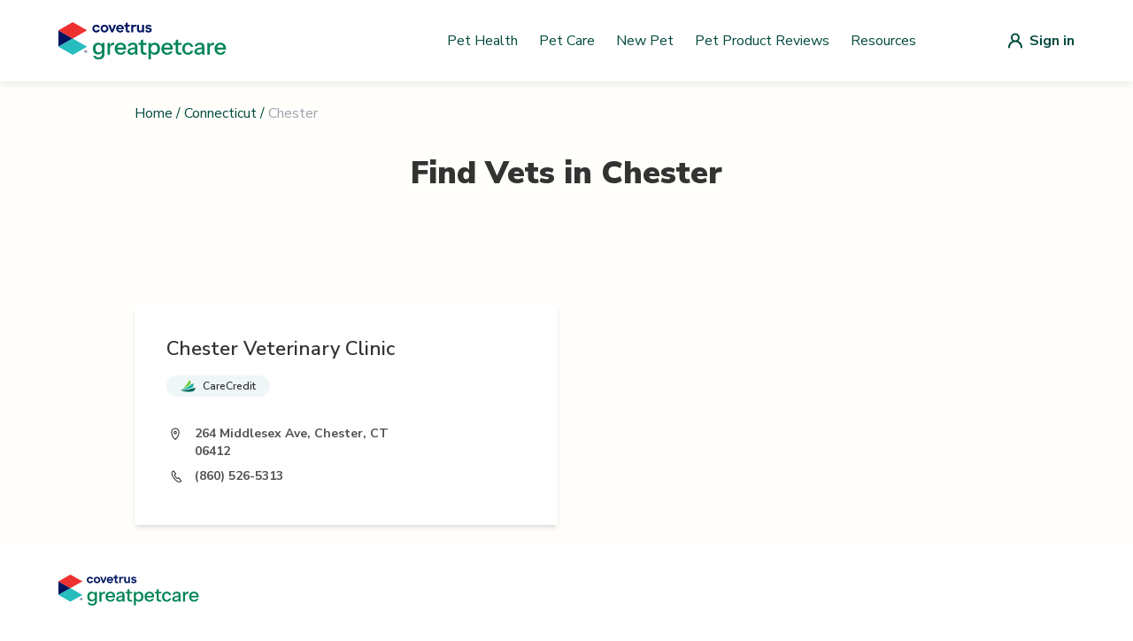

--- FILE ---
content_type: text/html; charset=utf-8
request_url: https://vets.greatpetcare.com/connecticut/chester
body_size: 5740
content:
<!DOCTYPE html><html><head><meta charSet="utf-8"/><meta name="viewport" content="width=device-width"/><title>Find a Vet – Trusted Veterinarians in Chester, Connecticut  | Great Pet</title><meta name="description" content="Looking for a veterinarian in Chester, Connecticut? Find local vet clinics, emergency vets, mobile services, and low-cost options."/><meta name="next-head-count" content="4"/><script>(function(w,d,s,l,i){w[l]=w[l]||[];w[l].push({'gtm.start':
          new Date().getTime(),event:'gtm.js'});var f=d.getElementsByTagName(s)[0],
          j=d.createElement(s),dl=l!='dataLayer'?'&l='+l:'';j.async=true;j.src=
          'https://www.googletagmanager.com/gtm.js?id='+i+dl;f.parentNode.insertBefore(j,f);
          })(window,document,'script','dataLayer','GTM-NVZVBXF');</script><script>(function() {
              "use strict";
              window.RudderSnippetVersion = "3.0.14";
              var identifier = "rudderanalytics";
              if (!window[identifier]) {
                window[identifier] = [];
              }
              var rudderanalytics = window[identifier];
              if (Array.isArray(rudderanalytics)) {
                if (rudderanalytics.snippetExecuted === true && window.console && console.error) {
                  console.error("RudderStack JavaScript SDK snippet included more than once.");
                } else {
                  rudderanalytics.snippetExecuted = true;
                  window.rudderAnalyticsBuildType = "legacy";
                  var sdkBaseUrl = "https://cdn.rudderlabs.com/v3";
                  var sdkName = "rsa.min.js";
                  var scriptLoadingMode = "async";
                  var methods = [ "setDefaultInstanceKey", "load", "ready", "page", "track", "identify", "alias", "group", "reset", "setAnonymousId", "startSession", "endSession", "consent" ];
                  for (var i = 0; i < methods.length; i++) {
                    var method = methods[i];
                    rudderanalytics[method] = function(methodName) {
                      return function() {
                        if (Array.isArray(window[identifier])) {
                          rudderanalytics.push([ methodName ].concat(Array.prototype.slice.call(arguments)));
                        } else {
                          var _methodName;
                          (_methodName = window[identifier][methodName]) === null || _methodName === void 0 || _methodName.apply(window[identifier], arguments);
                        }
                      };
                    }(method);
                  }
                  try {
                    new Function('return import("")');
                    window.rudderAnalyticsBuildType = "modern";
                  } catch (e) {}
                  var head = document.head || document.getElementsByTagName("head")[0];
                  var body = document.body || document.getElementsByTagName("body")[0];
                  window.rudderAnalyticsAddScript = function(url, extraAttributeKey, extraAttributeVal) {
                    var scriptTag = document.createElement("script");
                    scriptTag.src = url;
                    scriptTag.setAttribute("data-loader", "RS_JS_SDK");
                    if (extraAttributeKey && extraAttributeVal) {
                      scriptTag.setAttribute(extraAttributeKey, extraAttributeVal);
                    }
                    if (scriptLoadingMode === "async") {
                      scriptTag.async = true;
                    } else if (scriptLoadingMode === "defer") {
                      scriptTag.defer = true;
                    }
                    if (head) {
                      head.insertBefore(scriptTag, head.firstChild);
                    } else {
                      body.insertBefore(scriptTag, body.firstChild);
                    }
                  };
                  window.rudderAnalyticsMount = function() {
                    if (typeof globalThis === "undefined") {
                      Object.defineProperty(Object.prototype, "__globalThis_magic__", {
                        get: function get() {
                          return this;
                        },
                        configurable: true
                      });
                      __globalThis_magic__.globalThis = __globalThis_magic__;
                      delete Object.prototype.__globalThis_magic__;
                    }
                    window.rudderAnalyticsAddScript("".concat(sdkBaseUrl, "/").concat(window.rudderAnalyticsBuildType, "/").concat(sdkName), "data-rsa-write-key", "2JrUbLWbrerjylFd7bPy3keyE4i");
                  };
                  if (typeof Promise === "undefined" || typeof globalThis === "undefined") {
                    window.rudderAnalyticsAddScript("https://polyfill-fastly.io/v3/polyfill.min.js?version=3.111.0&features=Symbol%2CPromise&callback=rudderAnalyticsMount");
                  } else {
                    window.rudderAnalyticsMount();
                  }
                  var loadOptions = {};
                  rudderanalytics.load(
                    "2JrUbLWbrerjylFd7bPy3keyE4i",
                    "https://metamorphonr.dataplane.rudderstack.com", 
                    loadOptions
                  );
                  rudderanalytics.page();
                }
              }
            })();</script><script>!(function () {
              (window.semaphore = window.semaphore || []),
              (window.ketch = function () {
                window.semaphore.push(arguments);
              });
              var e = new URLSearchParams(document.location.search),
                o = e.has("property") ? e.get("property") : "GPC_MAIN",
                n = document.createElement("script");
              (n.type = "text/javascript"),
                (n.src = "https://global.ketchcdn.com/web/v2/config/metamorphosis/".concat(
                  o,
                  "/boot.js"
                )),
                (n.defer = n.async = !0),
                document.getElementsByTagName("head")[0].appendChild(n);
            })();</script><script>
                (function(c,l,a,r,i,t,y){
                  c[a]=c[a]||function(){(c[a].q=c[a].q||[]).push(arguments)};
                  t=l.createElement(r);t.async=1;t.src="https://www.clarity.ms/tag/"+i;
                  y=l.getElementsByTagName(r)[0];y.parentNode.insertBefore(t,y);
                })(window, document, "clarity", "script", "po8icyjgym");
              </script><link rel="shortcut icon" href="/favicon.svg"/><link rel="preload" href="/_next/static/media/33b26eb373ecdf02-s.p.woff2" as="font" type="font/woff2" crossorigin="anonymous" data-next-font="size-adjust"/><link rel="preload" href="/_next/static/media/23081e227a96aa1a-s.p.woff2" as="font" type="font/woff2" crossorigin="anonymous" data-next-font="size-adjust"/><link rel="preload" href="/_next/static/media/38778b5ca6981df1-s.p.woff2" as="font" type="font/woff2" crossorigin="anonymous" data-next-font="size-adjust"/><link rel="preload" href="/_next/static/media/f88638ee8cb7eeb2.p.woff2" as="font" type="font/woff2" crossorigin="anonymous" data-next-font=""/><link rel="preload" href="/_next/static/media/68180864d7f93f02.p.woff2" as="font" type="font/woff2" crossorigin="anonymous" data-next-font=""/><link rel="preload" href="/_next/static/css/9fe1e8ef232a1cde.css" as="style"/><link rel="stylesheet" href="/_next/static/css/9fe1e8ef232a1cde.css" data-n-g=""/><link rel="preload" href="/_next/static/css/655a9bb3bf221909.css" as="style"/><link rel="stylesheet" href="/_next/static/css/655a9bb3bf221909.css" data-n-p=""/><noscript data-n-css=""></noscript><script defer="" nomodule="" src="/_next/static/chunks/polyfills-42372ed130431b0a.js"></script><script src="/_next/static/chunks/webpack-36d12a75f0098f30.js" defer=""></script><script src="/_next/static/chunks/framework-0e3ce7c966b3c351.js" defer=""></script><script src="/_next/static/chunks/main-4b423ec82b590a3f.js" defer=""></script><script src="/_next/static/chunks/pages/_app-ee62e90569de66c6.js" defer=""></script><script src="/_next/static/chunks/75fc9c18-677b9b304ed99070.js" defer=""></script><script src="/_next/static/chunks/477-ee5dcbfa42db1fcd.js" defer=""></script><script src="/_next/static/chunks/387-bcd0b47cefff3a4f.js" defer=""></script><script src="/_next/static/chunks/479-45c6af4f0e8807a5.js" defer=""></script><script src="/_next/static/chunks/86-7b9e3e1520236b14.js" defer=""></script><script src="/_next/static/chunks/pages/%5Bstate%5D/%5Bslug%5D-3321346d436b3989.js" defer=""></script><script src="/_next/static/wsuJgsJEYdB26vJea_Yij/_buildManifest.js" defer=""></script><script src="/_next/static/wsuJgsJEYdB26vJea_Yij/_ssgManifest.js" defer=""></script><style id="__jsx-3565156766">:root{--font-nunito-sans:'__Nunito_Sans_d29436', system-ui, sans-serif;--font-eb-garamond:'__EB_Garamond_d9b780', '__EB_Garamond_Fallback_d9b780', system-ui, sans-serif;--font-inter:'__Inter_86e644', '__Inter_Fallback_86e644', system-ui, sans-serif}</style></head><body><noscript><iframe src="https://www.googletagmanager.com/ns.html?id=GTM-NVZVBXF"
            height="0" width="0" style="display:none;visibility:hidden"></iframe></noscript><div id="__next"><div class="jsx-3565156766 font-sans antialiased"><div style="background-color:#FFFEFB" class="flex flex-col min-h-screen"><header class="bg-white shadow-nav z-10"><nav style="max-width:1180px" class="mx-auto px-4 lg:px-0" aria-label="Top"><div class="w-full py-nav flex items-center justify-between px-4"><button class="lg:hidden block"><div class="hamburger-menu"><span></span><span></span><span></span></div></button><a class="w-42.5 xl:w-48 flex items-center" href="/"><img alt="GreatPetCare Logo" loading="lazy" width="190" height="34" decoding="async" data-nimg="1" style="color:transparent" src="https://cdn-prd.content.metamorphosis.com/wp-content/uploads/sites/2/2025/07/greatpetcare-logo-light-mode.svg"/></a><div class="hidden lg:flex py-1 items-center flex-1 space-x-2 justify-end"><a href="https://www.greatpetcare.com/pet-health/" target="_self" rel="noreferrer" class="basic-link px-0 py-0">Pet Health</a><a href="https://www.greatpetcare.com/pet-care/" target="_self" rel="noreferrer" class="basic-link px-0 py-0">Pet Care</a><a href="https://www.greatpetcare.com/new-pet/" target="_self" rel="noreferrer" class="basic-link px-0 py-0">New Pet</a><a href="https://www.greatpetcare.com/pet-product-reviews/" target="_self" rel="noreferrer" class="basic-link px-0 py-0">Pet Product Reviews</a><a href="https://www.greatpetcare.com/resources" target="_self" rel="noreferrer" class="basic-link px-0 py-0">Resources</a></div><a href="/api/auth/login" class="lg:ml-24 flex items-center justify-center"><img src="/images/default-user-icon.svg" alt="Login"/><span class="hidden md:block font-bold ml-2 text-primaryColor">Sign in</span></a></div></nav></header><div class="flex flex-grow relative"><div class="container lg:max-w-screen-lg p-6 flex-grow mx-auto w-full"><main><section><div><div><div class="flex justify-start mb-9"><div class="flex text-primaryColor text-base"><a class="hover:underline" href="/">Home</a><span class="mx-1">/</span><a class="hover:underline" href="/connecticut">Connecticut</a><span class="mx-1">/</span><p class="text-gray-400">Chester</p></div></div><div class="mb-14"><h1 class="text-center text-4xl font-black text-lightGray mb-4 lg:mb-6 xl:mb-8">Find Vets in <!-- -->Chester</h1></div><div class="mt-14 lg:mt-24"><div class="lg:flex gap-x-4"></div><div class="scrollVetList mt-8 grid grid-cols-1 gap-5 -mx-6 sm:mx-auto lg:grid-cols-2"><a class="flex flex-col lg:flex-row sm:w-full p-5 lg:p-9 bg-white shadow-md" href="/chester/chester-vet-clinic/20332"><div class="mx-auto my-0 lg:mx-0"><div class="flex mb-4 "><h1 class="w-4/5 sm:w-80 lg:w-90% text-xl lg:text-22 font-semibold text-lightGray ">Chester Veterinary Clinic</h1></div><div class="w-full lg:w-90% mb-8 flex flex-wrap gap-2.5"><div class="relative cursor-pointer"><div><div class="px-4 py-1 flex flex-wrap items-center rounded-40 bg-careCreditBg"><img alt="Icon" loading="lazy" width="17" height="14" decoding="async" data-nimg="1" style="color:transparent" src="/_next/static/media/care-credit.c607dc89.svg"/><span class="text-xs font-semibold ml-2 text-intakeFormText">CareCredit</span></div></div></div></div><div class="flex items-start mb-2"><img alt="Location Icon" loading="lazy" width="20" height="21" decoding="async" data-nimg="1" style="color:transparent" src="/_next/static/media/location-icon.4c02fd98.svg"/><p class="w-full lg:w-4/5 ml-3 text-sm font-bold text-lightGray2">264 Middlesex Ave, Chester, CT 06412</p></div><div class="flex items-center mb-2"><img alt="Phone Icon" loading="lazy" width="20" height="21" decoding="async" data-nimg="1" style="color:transparent" src="/_next/static/media/phone-icon.d85a561c.svg"/><p class="w-full lg:w-4/5 ml-3 text-sm font-bold text-lightGray2">(860) 526-5313</p></div></div></a></div></div></div></div></section></main></div></div><footer class="bg-white" aria-labelledby="footer-heading"><div class="max-w-1180 mx-auto px-4"><div class="pt-8 pb-12"><a href="/"><img alt="Logo footer" loading="lazy" width="159" height="35" decoding="async" data-nimg="1" style="color:transparent" src="https://cdn-prd.content.metamorphosis.com/wp-content/uploads/sites/2/2025/07/greatpetcare-logo-light-mode.svg"/></a></div><div class="space-y-5 md:flex md:space-y-0 lg:w-1/2"><nav class="w-full pr-4"><ul><li><a class="navigation-link relative block text-lightGray font-light pr-5 pb-5 lowercase" href="https://www.greatpetcare.com/pet-health">pet health</a></li><li><a class="navigation-link relative block text-lightGray font-light pr-5 pb-5 lowercase" href="https://www.greatpetcare.com/pet-care">pet care</a></li><li><a class="navigation-link relative block text-lightGray font-light pr-5 pb-5 lowercase" href="https://living.greatpetcare.com/">pet lifestyle</a></li><li><a class="navigation-link relative block text-lightGray font-light pr-5 pb-5 lowercase" href="https://www.greatpetcare.com/experts/">experts</a></li><li><a class="navigation-link relative block text-lightGray font-light pr-5 pb-5 lowercase" href="https://www.greatpetcare.com/new-pet/">new pets</a></li><li><a class="navigation-link relative block text-lightGray font-light pr-5 pb-5 lowercase" href="https://www.greatpetcare.com/resources/">resources</a></li><li><a class="navigation-link relative block text-lightGray font-light pr-5 pb-5 lowercase" href="https://account.greatpetcare.com/">my account</a></li></ul></nav><nav class="w-full pr-4"><ul><li><a class="navigation-link relative block text-lightGray font-light pr-5 pb-5 lowercase" href="https://www.greatpetcare.com/about-us/">about us</a></li><li><a class="navigation-link relative block text-lightGray font-light pr-5 pb-5 lowercase" href="https://www.greatpetcare.com/contact-us/">contact us</a></li><li><a class="navigation-link relative block text-lightGray font-light pr-5 pb-5 lowercase" href="https://www.greatpetcare.com/privacy-policy/">privacy policy</a></li><li><a class="navigation-link relative block text-lightGray font-light pr-5 pb-5 lowercase" href="https://www.greatpetcare.com/do-not-sell-my-information/">do not sell my personal information</a></li></ul></nav><nav class="w-full pr-4"><ul><li><a class="navigation-link relative block text-lightGray font-light pr-5 pb-5 lowercase" href="https://www.facebook.com/greatpetcareofficial">facebook</a></li><li><a class="navigation-link relative block text-lightGray font-light pr-5 pb-5 lowercase" href="https://www.instagram.com/greatpetcareofficial/">instagram</a></li><li><a class="navigation-link relative block text-lightGray font-light pr-5 pb-5 lowercase" href="https://www.instagram.com/dogsofinstagram/">@dogsofinstagram</a></li></ul></nav></div></div><div class="w-full mt-12 bg-darkBlue2 px-5 py-7 lg:flex lg:px-5 lg:py-4 lg:mx-auto lg:max-w-1180"><div class="mb-6 lg:mb-0 lg:flex"><img alt="Covetrus logo" loading="lazy" width="96" height="19" decoding="async" data-nimg="1" style="color:transparent" src="/_next/static/media/covetrus-logo.4de33475.svg"/></div><p class="text-white text-xs font-inter font-semibold lg:ml-5 lg:w-90%">At GreatPetCare™, we&#x27;re proud to be part of Covetrus®, a global animal health company that&#x27;s all about helping vets improve care for our furry friends. Whether it&#x27;s providing top-notch products, services or technology, our unified platform connects vets with the knowledge and award-winning resources they need, so their practices and clients thrive.</p></div><div class="px-4 py-18 mx-auto max-w-1180"><p class="text-lightGray text-center font-light text-sm">© <!-- -->2026<!-- --> Great Pet Care. All Rights Reserved <!-- -->2026<!-- -->. Our content and products are for informational purposes only. Great Pet Care does not provide medical advice, diagnosis, or treatment</p></div></footer></div></div></div><script id="__NEXT_DATA__" type="application/json">{"props":{"pageProps":{"cityInfo":{"state":"Connecticut","city":"Chester","isSpecialCity":false},"paginationVetsInfo":{"pagination":{"total":1,"results":1,"offset":0,"limit":10},"data":[{"id":20332,"name":"Chester Veterinary Clinic","website":"http://www.chesterveterinaryclinic.com/","placesid":null,"address":"264 Middlesex Ave, Chester, CT 06412","email":"info@chesterveterinaryclinic.com","verified":true,"phone":"(860) 526-5313","type":"vet","state":"Connecticut","neighborhood":null,"city":"Chester","country":"United States","state_short_name":"CT","neighborhood_short_name":null,"city_short_name":"Chester","country_short_name":"US","geo":null,"formatted_address":"264 Middlesex, Chester, CT 06412","timezone":"America/New_York","search_name":"chester vet clinic","status":true,"store":null,"description":null,"popular_city_id":null,"is_accredited":null,"is_fear_free":null,"is_emergency":null,"is_extended_hours":null,"is_daycare":null,"is_boarding":null,"is_telemedicine":null,"is_cat_only":null,"is_internal":false,"is_twenty_four_hour":null,"is_reptiles_exotics":null,"is_low_cost_services":null,"is_giveback":null,"is_mobile":null,"is_cat_friendly":null,"covetrus_id":"C0144626","zip_code":"06412","book_appointment":null,"wellness":null,"optedInStatus":"NOT ANSWERED","installationId":null,"dvm_id":204859,"created_at":"2019-01-28T18:40:33.070Z","updated_at":"2024-04-03T22:52:37.139Z","is_next_gen":true,"is_care_credit":true,"isPulseEnabled":false,"pulsePracticeId":null,"pulsePracticeServerUrl":null,"isAppointmentRequestEnabled":false,"verified_gpm_practice":true,"image_url":"https://d2gdm6lfmduyqo.cloudfront.net/image/3b6ffa32-493b-45df-9493-7369abecd9ea.png","image_disabled":null,"isRapportEnabled":false,"publicEmail":null}]},"specialVetsInfo":{},"twentyFourHoursVetsInfo":{},"lowCostVetsInfo":{}},"__N_SSG":true},"page":"/[state]/[slug]","query":{"state":"connecticut","slug":"chester"},"buildId":"wsuJgsJEYdB26vJea_Yij","isFallback":false,"isExperimentalCompile":false,"gsp":true,"scriptLoader":[]}</script><script defer src="https://static.cloudflareinsights.com/beacon.min.js/vcd15cbe7772f49c399c6a5babf22c1241717689176015" integrity="sha512-ZpsOmlRQV6y907TI0dKBHq9Md29nnaEIPlkf84rnaERnq6zvWvPUqr2ft8M1aS28oN72PdrCzSjY4U6VaAw1EQ==" data-cf-beacon='{"version":"2024.11.0","token":"fc2295c35e8a44edb8f6569eb299a68a","server_timing":{"name":{"cfCacheStatus":true,"cfEdge":true,"cfExtPri":true,"cfL4":true,"cfOrigin":true,"cfSpeedBrain":true},"location_startswith":null}}' crossorigin="anonymous"></script>
</body></html>